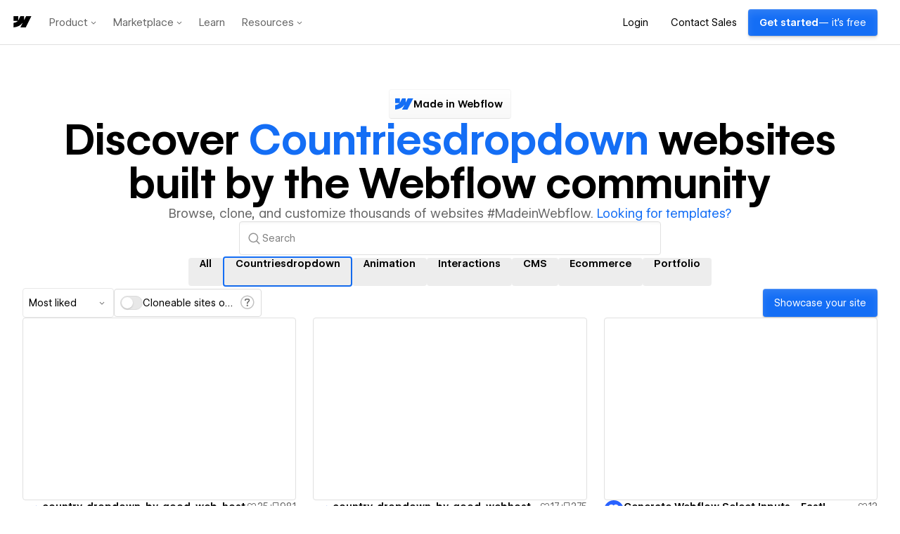

--- FILE ---
content_type: text/html
request_url: https://tzm.px-cloud.net/ns?c=4650a590-f6d6-11f0-8c0f-3bac69ddd56a
body_size: 176
content:
neVMtLr0cbLRkvmYL97hS4SrNNI1WSMLtsNN4w6v7v3YP2OMQsOxdCXAa5pRziX7jFsxnYaPdmaS4K324cDwTvrqrGI-v2OTGaRI3SGOkRmlSkjkK50VCDB_NWCwsVlAjp2UQ94J8oHgjrhTokLiEnine296uTdvE3A-hKP-OPugOw==